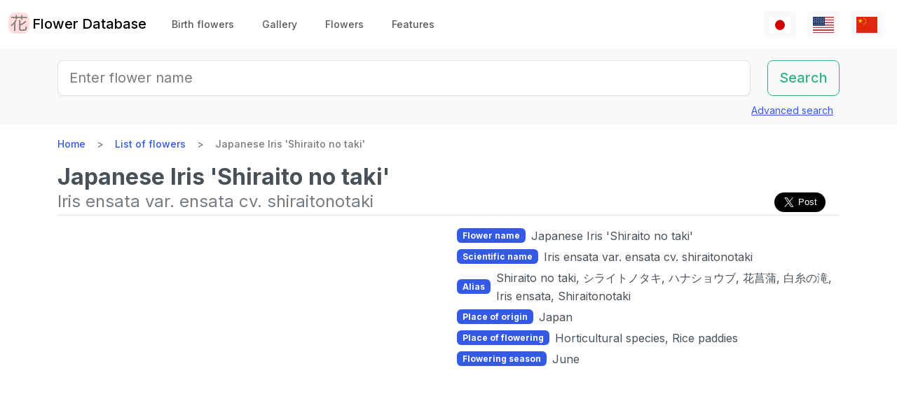

--- FILE ---
content_type: text/html; charset=utf-8
request_url: https://www.flower-db.com/en/flowers/iris-ensata-var-ensata-cv-shiraitonotaki
body_size: 11805
content:
<!DOCTYPE html><html class="h-100" lang="en"><head><meta charset="utf-8" /><meta content="width=device-width,initial-scale=1" name="viewport" /><title>Japanese Iris &#39;Shiraito no taki&#39; | Iris ensata var. | Flower Database</title><link rel="apple-touch-icon" type="image/png" href="https://www.flower-db.com/assets/180x180-b565022977809c0d0930d4bf7a8f370e4ff322827aa09d8d6995d5803ee44af4.png"><link rel="icon" type="image/png" href="https://www.flower-db.com/assets/192x192-be279cb9985010e2d83e18225c9f5d3b2f8cb99e61f606ed9eecdf2a3d36ceb5.png"><meta name="description" content="Japanese iris &#39;Shiraitonotaki&#39; , scientific name: Iris ensata var. ensata cv. Shiraitonotaki, is Japanese Iris (scientific name: Iris ensata var. ensata) 1 breed is as follows for more information. Common name: Japanese iris &#39;Shiraitonotaki&#39; (white iris), flower color: red-purple, Aka:Hanashobu, fl"><link rel="canonical" href="https://www.flower-db.com/en/flowers/iris-ensata-var-ensata-cv-shiraitonotaki"><link rel="alternate" href="https://www.flower-db.com/ja/flowers/iris-ensata-var-ensata-cv-shiraitonotaki" hreflang="ja"><link rel="alternate" href="https://www.flower-db.com/en/flowers/iris-ensata-var-ensata-cv-shiraitonotaki" hreflang="en"><link rel="alternate" href="https://www.flower-db.com/zh/flowers/iris-ensata-var-ensata-cv-shiraitonotaki" hreflang="zh"><meta property="fb:app_id" content="119434635471566"><meta name="twitter:card" content="summary_large_image"><meta property="og:url" content="https://www.flower-db.com/en/flowers/iris-ensata-var-ensata-cv-shiraitonotaki"><meta property="og:type" content="article"><meta property="og:title" content="Japanese Iris &#39;Shiraito no taki&#39; | Iris ensata var. ensata cv."><meta property="og:description" content="Japanese iris &#39;Shiraitonotaki&#39; , scientific name: Iris ensata var. ensata cv. Shiraitonotaki, is Japanese Iris (scientific name: Iris ensata var. ensata) 1 breed is as follows for more information. Common name: Japanese iris &#39;Shiraitonotaki&#39; (white iris), flower color: red-purple, Aka:Hanashobu, fl"><meta property="og:site_name" content="Flower Database"><meta property="og:image" content="https://storage.googleapis.com/flower-db-prd/f9c210b99bb148ba37720c5ad30cd0ac.jpg"><meta property="og:image" content="https://storage.googleapis.com/flower-db-prd/ae68f2b385c50e33eb85a7f3db7df0b2.jpg"><meta name="thumbnail" content="https://storage.googleapis.com/flower-db-prd/f9c210b99bb148ba37720c5ad30cd0ac.jpg"><meta content="#FFDDDD" name="theme-color" /><meta name="csrf-param" content="authenticity_token" />
<meta name="csrf-token" content="IKeY0782N_tY7FHoe6WA9huFS3_SqaDQLh5VcGtBk0QkgCp3QP71HIDuJYuHRpc5kVme_nb_kXS8KZvo3nA0ew" /><link rel="stylesheet" media="all" href="https://www.flower-db.com/assets/application-d831d65c6f6b395a9c111baaff47eb8fe02d2bd0134f823f7e7134b4005bf28f.css" data-turbo-track="reload" /><script src="https://www.flower-db.com/assets/application-4a1e8d9fd9c9c6b43dbad2def80fccd1b67fde144cbf108b2a2923a2d3049f6b.js" data-turbo-track="reload"></script><!-- Global site tag (gtag.js) - Google Analytics -->
<script async src="https://www.googletagmanager.com/gtag/js?id=G-ZM840QWHMK"></script>
<script>
  window.dataLayer = window.dataLayer || [];
  function gtag(){dataLayer.push(arguments);}
  gtag('js', new Date());

  gtag('config', 'G-ZM840QWHMK');
</script>
</head><body class="d-flex flex-column h-100 en" data-controller="lib--lazy-load-adsense"><nav class="navbar navbar-expand-lg navbar-light"><div class="container-fluid"><a class="navbar-brand d-flex" href="/en"><img width="30" height="30" alt="flower-db-logo" src="https://www.flower-db.com/assets/logo-6639fe7dbcf345a970ee5b5057f93e2eba3228e01a9486b603b765f8bc12f76d.svg" /><div class="ms-1">Flower Database</div></a><button aria-controls="navbar" aria-expanded="false" aria-label="Toggle navigation" class="navbar-toggler" data-bs-target="#navbar" data-bs-toggle="collapse" type="button"><span class="navbar-toggler-icon"></span></button><div class="collapse navbar-collapse" id="navbar"><ul class="navbar-nav me-auto mb-2 mb-lg-0"><li class="nav-item"><a class="nav-link" href="/en/december-birth-flowers">Birth flowers</a></li><li class="nav-item"><a class="nav-link" href="/en/gallery">Gallery</a></li><li class="nav-item"><a class="nav-link" href="/en/flowers">Flowers</a></li><li class="nav-item"><a class="nav-link" href="/en/features">Features</a></li></ul><ul class="navbar-nav mb-2 mb-lg-0 flex-row"><li class="nav-item"><a class="nav-link bg-light px-2" id="lang-ja" href="/ja/flowers/iris-ensata-var-ensata-cv-shiraitonotaki"><img width="30" src="https://www.flower-db.com/assets/flag/ja-4d380d86a4936e6a0157ea07ba4ebdd6232bda9ccba317a02608d8589f88501e.svg" /></a></li><li class="nav-item"><a class="nav-link bg-light px-2" id="lang-en" href="/en/flowers/iris-ensata-var-ensata-cv-shiraitonotaki"><img width="30" src="https://www.flower-db.com/assets/flag/en-b7b4ca159b0494268a226a1769c074885c98abdf76583b551b1fd22a97739251.svg" /></a></li><li class="nav-item"><a class="nav-link bg-light px-2" id="lang-zh" href="/zh/flowers/iris-ensata-var-ensata-cv-shiraitonotaki"><img width="30" src="https://www.flower-db.com/assets/flag/zh-541cc5519faa10fe2c80c39078d7ace52473df738d308ddb188774bd8a81bc0e.svg" /></a></li></ul></div></div></nav><main class="flex-shrink-0 mb-3"><div class="bg-body-tertiary pt-3"><div class="container"><form class="row" action="/en/search" accept-charset="UTF-8" method="get"><div class="col"><input class="form-control form-control-lg" placeholder="Enter flower name" type="search" name="query" id="query" /></div><div class="col-auto"><input type="submit" value="Search" class="btn btn-lg btn-outline-success" data-disable-with="Search" /></div></form><div class="d-flex justify-content-end"><button class="p-2 btn btn-link" data-bs-target="#advanced" data-bs-toggle="modal" type="button">Advanced search</button><div class="modal fade" data-controller="lib--modal" id="advanced" tabindex="-1"><div class="modal-dialog modal-dialog-centered modal-dialog-scrollable modal-xl"><div class="modal-content"><div class="modal-header pb-0"><div class="fs-5 border-bottom pb-1 mb-0">Advanced search</div><button aria-label="Close" class="btn-close" data-bs-dismiss="modal" type="button"></button></div><div class="modal-body"><form action="/en/search" accept-charset="UTF-8" method="get"><div class="row mb-3"><div class="col"><label class="form-label" for="name">Flower Name</label><input class="form-control" type="text" name="name" id="name" /></div><div class="col"><label class="form-label" for="formal_name">Scientific Name</label><input class="form-control" type="text" name="formal_name" id="formal_name" /></div></div><div class="row mb-3"><div class="col"><label class="form-label" for="origin">Place of origin</label><input class="form-control" type="text" name="origin" id="origin" /></div><div class="col"><label class="form-label" for="morph">Living type</label><input class="form-control" type="text" name="morph" id="morph" /></div></div><div class="row mb-3 g-3"><div class="col-6 col-lg"><label class="form-label" for="order">Order</label><input class="form-control" type="text" name="order" id="order" /></div><div class="col-6 col-lg"><label class="form-label" for="family">Family</label><input class="form-control" type="text" name="family" id="family" /></div><div class="col-6 col-lg"><label class="form-label" for="genus">Genus</label><input class="form-control" type="text" name="genus" id="genus" /></div><div class="col-6 col-lg"><label class="form-label" for="species">Species</label><input class="form-control" type="text" name="species" id="species" /></div></div><div class="row mb-3 g-3"><div class="col-6 col-lg"><label class="form-label" for="flower_type">Flower type</label><select class="form-select" name="flower_type" id="flower_type"><option value="" label=" "></option>
<option value="actinomorphic">Radial symmetrical flower</option>
<option value="zygomorphic">Left-right symmetrical flower</option>
<option value="asymmetric">Non-symmetrical flower</option>
<option value="bisymmetric">Crossed symmetrical flower</option>
<option value="other">Other</option></select></div><div class="col-6 col-lg"><label class="form-label" for="flower_array">Flower arrangement</label><select class="form-select" name="flower_array" id="flower_array"><option value="" label=" "></option>
<option value="solitary">Monopetal inflorescence</option>
<option value="raceme">Gross inflorescence</option>
<option value="spike">Spikelet inflorescence</option>
<option value="corymb">Corymbose inflorescence</option>
<option value="panicle">Cone / Compound inflorescence</option>
<option value="glomerule">Cluster inflorescence</option>
<option value="double_cymes">Compound scape inflorescence</option>
<option value="scorpioid">Scorpion inflorescence</option>
<option value="head">Cephalic inflorescence</option>
<option value="umbel">Scattered inflorescence/ umbrella shape</option>
<option value="pleiochasium">Multiflora inflorescence</option>
<option value="catkin">Caudal inflorescence</option>
<option value="spadix">Fleshy inflorescence</option>
<option value="hypanthodium">Fig-shaped inflorescence</option>
<option value="cyathium">Cup-shaped inflorescence</option>
<option value="verticillaster">Cymose inflorescence</option>
<option value="spikelet">Small ear inflorescence</option>
<option value="pollen_cone">Ball-shaped inflorescence</option>
<option value="dichasial_cyme">2 inflorescences</option>
<option value="bostryx">Snail type inflorescence</option>
<option value="monochasium">Monodisperse inflorescence</option>
<option value="rhipidium">Fan inflorescence</option>
<option value="drepanium">Corm-like inflorescence</option>
<option value="other">Other</option></select></div><div class="col-6 col-lg"><label class="form-label" for="petal_shape">Petal shape</label><select class="form-select" name="petal_shape" id="petal_shape"><option value="" label=" "></option>
<option value="funnel_shaped">Funnel/trumpet shaped</option>
<option value="urceolate">Vase-shaped</option>
<option value="bell_shaped">Bell-shaped</option>
<option value="four_petaled">4 petals</option>
<option value="five_petaled">Five-petal</option>
<option value="multi_petaled">Multi-petaled</option>
<option value="labiate">Lip shaped</option>
<option value="cup_shaped">Cup-shaped</option>
<option value="cruciate">High cup-shaped</option>
<option value="papilionaceous">Butterfly shape</option>
<option value="ligulate">Tongue-shaped</option>
<option value="disc_corolla">Tubular</option>
<option value="caryophyllaceous">Nadeshiko type</option>
<option value="rosaceous">Rose-shaped</option>
<option value="galeate">Hedgerow/thallate</option>
<option value="iris">Iris-shaped</option>
<option value="viola">Violet</option>
<option value="liliaceous">Lilies</option>
<option value="orchidaceae">Orchid shape</option>
<option value="rotate">Wheel-shaped</option>
<option value="filiform">Thread-like</option>
<option value="personate">Mask-like corolla</option>
<option value="six_petaled">6-petaled flower</option>
<option value="apetalous">without</option>
<option value="ovate">Ovate/elliptic</option>
<option value="capitulum">Head flower</option>
<option value="three_petaled">3-petaled flower</option>
<option value="catkin">Caudate</option>
<option value="spikelet">Small ears</option>
<option value="other">Other</option></select></div><div class="col-6 col-lg"><label class="form-label" for="leaf_type">Leaf type</label><select class="form-select" name="leaf_type" id="leaf_type"><option value="" label=" "></option>
<option value="spatulate">Spatula-shaped</option>
<option value="orbicular">Round</option>
<option value="linear">Linear</option>
<option value="palmate">Palm shape</option>
<option value="pinnately_lobed">Feather shape</option>
<option value="elliptic">Oval</option>
<option value="oblong">oblong</option>
<option value="acicular">needle shape</option>
<option value="lanceolate">lanceolate</option>
<option value="oblanceolate">Inverted lanceolate</option>
<option value="ovate">ovoid</option>
<option value="obovate">Inverted ovoid</option>
<option value="cordate">heart-shaped</option>
<option value="obcordate">inverted heart-shaped</option>
<option value="reniform">kidney-shaped</option>
<option value="hastate">Pike shape</option>
<option value="sagittate">Arrowhead shape</option>
<option value="deltoi">triangle</option>
<option value="peltate">Shield-shaped</option>
<option value="ligulate">Tongue-shaped</option>
<option value="subulate">pyramidal</option>
<option value="rhomboid">rhombic</option>
<option value="paripinnate">Even pinnate compound leaf</option>
<option value="impari_pinnate">Odd pinnate compound leaf</option>
<option value="bipinnate">2 times pinnate compound leaf</option>
<option value="tripinnate">3 times pinnate compound leaf</option>
<option value="palmately_compound">palisade compound leaf</option>
<option value="ternately_compound">3-fold compound leaf</option>
<option value="biternate">Twice 3 times pinnate compound leaf</option>
<option value="ensiform">sword-shaped</option>
<option value="pinnate">Pinnate compound leaf</option>
<option value="radical_leaf">Rhizomatous leaf</option>
<option value="capsular">Capsular</option>
<option value="plicate">Fan-shaped</option>
<option value="terete">Cylindrical</option>
<option value="other">Other</option></select></div><div class="col-6 col-lg"><label class="form-label" for="leaf_edge">Leaf edge</label><select class="form-select" name="leaf_edge" id="leaf_edge"><option value="" label=" "></option>
<option value="entire_fringe">Entire</option>
<option value="crenate">Wavy</option>
<option value="serrate">Serrated</option>
<option value="incised">Toothed</option>
<option value="biserrate">Heavy Serration</option>
<option value="spiny">Spiny</option>
<option value="ciliate">Hairs</option>
<option value="other">Other</option></select></div></div><div class="row mb-3"><div class="col"><label class="form-label" for="place">Flowering place</label><select class="form-select" name="place" id="place"><option value="" label=" "></option>
<option value="fields">Fields and footpaths</option>
<option value="high_mountain">High mountain</option>
<option value="garden">Garden</option>
<option value="wetland">Wetlands</option>
<option value="cut_flower">Cut flowers, flower arrangement</option>
<option value="greenhouse">Greenhouse</option>
<option value="orchard">Orchard</option>
<option value="farm">Field</option>
<option value="seashore">Seashore</option>
<option value="botanical_gardens">Botanical Gardens</option>
<option value="overseas">Overseas</option>
<option value="low_mountain">Low mountains</option>
<option value="sub_alpine">Sub-alpine</option>
<option value="hokkaido">Hokkaido</option>
<option value="temple">Cemetery &amp; Temple</option>
<option value="park">Park</option>
<option value="sub_tropical">Subtropical region</option>
<option value="cultivar">Horticultural species</option>
<option value="okinawa">Okinawa</option>
<option value="bonsai">Bonsai</option>
<option value="potted_flower">Potted flower</option>
<option value="foliage_plant">Ornamental plants</option>
<option value="street">Streets, Planting</option>
<option value="specific_area">Specific area</option>
<option value="hakone">Hakone</option>
<option value="river">River, pond</option>
<option value="paddy_field">Rice paddies</option></select></div><div class="col"><label class="form-label" for="location">Location</label><select class="form-select" name="location" id="location"><option value="" label=" "></option>
<option value="1">Kyoto Botanical Garden</option>
<option value="2">Tokyo Metropolitan Medical Plant Garden</option>
<option value="3">Hamanako Garden Park(Pacific Flora 2004)</option>
<option value="4">Tokyo Metropolitan Jindai Botanical Park</option>
<option value="5">Limahuli Garden(Kauai Iland,Hawaii)</option>
<option value="6">Kiba Park</option>
<option value="7">Yumenoshima Tropical Greenhouse Dome</option>
<option value="8">Kojimachi</option>
<option value="9">Greenhouse of Shinjuku Gyoen National Garden</option>
<option value="10">Chiba</option>
<option value="11">Shimizudani Park</option>
<option value="12">Ichikawa zoo&amp;botanical garden(Chiba,Japan)</option>
<option value="13">Izu oshima</option>
<option value="14">Rebun Island Highmountain botanical garden</option>
<option value="15">Sameura Dam</option>
<option value="16">Kiyosumi Shirakawa</option>
<option value="17">Enchanting Floral Gardens(Maui Iland)</option>
<option value="18">Akatsuka Botanical Garden</option>
<option value="19">Kyoto City Zoo</option>
<option value="20">Yufuin</option>
<option value="21">Koto-ku(Tokyo)</option>
<option value="22">Zoorasia(Yokohama,Japan)</option>
<option value="23">in preparation</option>
<option value="24">Yatsugatake medical use botanical garden</option>
<option value="25">Himeji city</option>
<option value="26">New York Lamp &amp; Flower Museum</option>
<option value="27">Izushikinohana park</option>
<option value="28">Azabujuban</option>
<option value="29">Sakuyakonohanakan</option>
<option value="30">Plaza Motokaga</option>
<option value="31">Tonogayato Gardens</option>
<option value="32">Toropical Dream Center(Okinawa)</option>
<option value="33">Maui Iland(Hawaii)</option>
<option value="34">Kauai Iland</option>
<option value="35">OKINAWA Fkuit Land</option>
<option value="36">HIgashiyama zoo</option>
<option value="37">Tsukuba Botanical Garden</option>
<option value="38">Flower Park Kagoshima</option>
<option value="39">Kikukawa ,Sumidaku,Tokyo,Japan</option>
<option value="40">KIOICHO-DORI</option>
<option value="41">Rokko alpine botanical garden</option>
<option value="42">Kagiken</option>
<option value="43">Okinawa Taketomijima</option>
<option value="44">Jogasaki coast</option>
<option value="45">Koishikawa Botanical Garden</option>
<option value="46">Oze</option>
<option value="47">HAWAII TROPICAL BOTANICAL GARDEN</option>
<option value="48">East Gardens of th Imperial Palace</option>
<option value="49">SA</option>
<option value="50">QWakkanai (Hokkaido)</option>
<option value="51">Wakkanai,Hokkaido</option>
<option value="52">Kazuyo&#39;s house</option>
<option value="53">Hawaii Island(Big Iland)</option>
<option value="54">ATAGAWA TROPICAL &amp;  ALLIGATOR GARDEN</option>
<option value="55">Komuroyama</option>
<option value="56">Saruie Imperial Park</option>
<option value="57">Wakasu</option>
<option value="58">WAIMEA VALLEY Audubon center(Oaf Iland)</option>
<option value="59">Makino botanical garden</option>
<option value="60">Hakobe Botanical Garden</option>
<option value="61">Chiyoda-ku</option>
<option value="62">Kesennuma</option>
<option value="63">Nishiaidu</option>
<option value="64">Tokyo</option>
<option value="65">Nikko Botanical Garden</option>
<option value="66">Ran no Sato dogashima</option>
<option value="67">Farm Tomita</option>
<option value="68">Yufuin</option>
<option value="69">Toyama prefecture</option>
<option value="70">Hokkaido</option>
<option value="71">Odawara　PA</option>
<option value="72">Mt. TakaoMt. Takao &#39;mountain garden&#39;</option>
<option value="73">Atami</option>
<option value="74">Hokkaido heritage Wakka Natural Flower Garden</option>
<option value="75">Rebun island</option>
<option value="76">My home</option>
<option value="77">Hamarikyu</option>
<option value="78">Daiba</option>
<option value="79">Mother Farm</option>
<option value="80">Ashikaga Flower Park</option>
<option value="81">Aoshima subtropical plant garden</option>
<option value="82">Shinjuku Gyoen National Garden</option>
<option value="83">Shinagawa aquarium</option>
<option value="84">Okinawa Iland</option>
<option value="85">Shizuoka</option>
<option value="86">Tokyo Metropolitan teien Art Museum</option>
<option value="87">Tateyama</option>
<option value="88"> Heidi&#39;s Flower Trail</option>
<option value="89">Takachiho</option>
<option value="90">Oaf Iland(Hawaii)</option>
<option value="91">Akagi Nature Park</option>
<option value="92">Mount Takao</option>
<option value="93">Hida Takayama</option>
<option value="94">Kinshicho</option>
<option value="95">Obi</option>
<option value="96">Kyoto</option>
<option value="97">Jogashima</option>
<option value="98">Kyoto Aquarium</option>
<option value="99">Shirakawa volost</option>
<option value="100">Shimane(Japan)</option>
<option value="101">Kamikouchi</option>
<option value="102">Kuka lodge(Maui)</option>
<option value="103">Koshimuzu Natural flower Garden</option>
<option value="104">Hakusan Alpine Botanical Garden</option>
<option value="105">Kochi Ino-cho</option>
<option value="106">University of Tokyo campus</option>
<option value="107">hanaasobi</option>
<option value="108">Amami Nature Observation Forest</option>
<option value="109">Karuizawa</option>
<option value="110">Hotel in Niigata</option>
<option value="111">Restaurant</option>
<option value="112">Yamanashi Prefecture</option>
<option value="113">Yatsu tidal flat</option>
<option value="114">Hunter Mountain Shiobara</option>
<option value="115">Nagano prefecture</option>
<option value="116">蘭展（後楽園、2007年3月4日）</option>
<option value="117">Korakuen Dome</option>
<option value="118">World Orchid, Koraku-en Dome</option>
<option value="119">Kiyose city</option>
<option value="120">Singapore Botanic Gardens</option>
<option value="121">Kurobedaira Alpine Botanical garden</option>
<option value="122">Sydney Royal Botanic Garden</option>
<option value="123">Sydney</option>
<option value="124">Miyazaki pref.</option>
<option value="125">Hibiya park</option>
<option value="126">Flower Park Kagoshima</option>
<option value="127">Oita prefexture</option>
<option value="128">NONOHANA NO SATO</option>
<option value="129">Yamaguchi Prefecture</option>
<option value="130">Kofu</option>
<option value="131">Shoren-in temple</option>
<option value="132">Nikko Hanaichimonme</option>
<option value="133">Hakusan Shrine</option>
<option value="134">Himeji City Tegarayama Botanical Garden</option>
<option value="135">Hagi</option>
<option value="136">Urabandai</option>
<option value="137">Higashidateyama Kozan-shokubutuen</option>
<option value="138">National Museum of Japanese History &#39;Botanical Garden&#39;</option>
<option value="139">Camellia garden of Tokyo Metropolitan Oshima Park</option>
<option value="140">Kiseki No Hoshi BOTANICAL MUSEUM</option>
<option value="141">Gazaria</option>
<option value="142">Hakone</option>
<option value="143">Amami-Oshima</option>
<option value="144">Lake- Hill Farm</option>
<option value="145">Tokyo Ginza</option>
<option value="146">Kushiro Marsh</option>
<option value="147">Yokohama, Hakkeijima Sea Paradise</option>
<option value="148">Imperial Palace, Tokyo</option>
<option value="149">Orchid Resort Dogashima(Closed on 31 July 2013)</option>
<option value="150">After now</option>
<option value="151">Tonami in Toyama pref.</option>
<option value="152">Kawana Hotel</option>
<option value="153">Nasu Highlands</option>
<option value="154">Taipei</option>
<option value="155">Hyougo</option>
<option value="156">Hokkaido University</option>
<option value="157">Orchid exhibition (Korakuen, February 17, 2019)</option>
<option value="158">Hanzomon</option>
<option value="159">Tokyo Sea Life Park</option>
<option value="160">Kagoshima</option>
<option value="161">HAKONE FUJIYA HOTEL</option>
<option value="162">SouthEast Botanical Gardens(Okinawa)</option>
<option value="163">Mtsuyama</option>
<option value="164">Matsue</option>
<option value="165">Osaka</option>
<option value="166">Toshodai-ji Temple of Nara</option>
<option value="167">Mukojima-Hyakkaen Gardens</option>
<option value="168">Kumamoto Prefecture</option>
<option value="169">Kumamoto City Zoological and Botanical Gardens</option>
<option value="170">Nara</option>
<option value="171">Takaoka(Toyama pref.)</option>
<option value="172">Izu Oshima Park camellia garden</option>
<option value="173">TamaZooPark</option>
<option value="174">n/a</option>
<option value="175">Tokyo sea life park</option>
<option value="176">Lake Okutama</option>
<option value="177">Kanagawa pref.</option>
<option value="178">The Imperial Palace East Gardens</option>
<option value="179">Daio Wasabi Farm</option>
<option value="180">Beppu(Ohita,Japan)</option>
<option value="181">Kinugawa hot spring</option>
<option value="182">Ishigakijima,Okinawa</option>
<option value="183">Kumamoto Agricultural Research Center</option>
<option value="184">Wakayama pref.</option>
<option value="185">Ueno Shinobazu no ike</option>
<option value="186">Nijo-jo Castle</option>
<option value="187">Iriomote Island in Okinawa Prefecture</option>
<option value="188">Hotel New Ohtani</option>
<option value="189">Edogawa Nature Zoo</option>
<option value="190">Kawazu Bagatelle</option>
<option value="191">Showa Memorial Park</option>
<option value="192">Nihonbashi(Tokyo)</option>
<option value="193">Obihiro(Hokkaido)</option>
<option value="194">Kitanomaru National Garden</option>
<option value="195">Ueno zoo</option>
<option value="196">Daisetsuzan</option>
<option value="197">Mt. Yatsugatake</option>
<option value="198">Iwami Ginzan</option>
<option value="199">National theater front yard</option>
<option value="200">Matsushima</option>
<option value="201">Tokyo Dome</option>
<option value="202">Thailand</option>
<option value="203">Shimoimaichi</option>
<option value="204">Nichinan Coast</option>
<option value="205">Meiji Shrine</option>
<option value="206">Kyoto Hotel</option>
<option value="207">Kinshi park</option>
<option value="208">TOBA SEA-FOLK MUSEUM</option>
<option value="209">Hilton Osaka</option>
<option value="210">Oigami Hot Spring</option>
<option value="211">From Ms. Chieko Natori</option>
<option value="212">Mauna Lani Bay Hotel &amp; Bungalows</option>
<option value="213">shop</option>
<option value="214">Kawaba(Ibaraki Prefecture)</option>
<option value="215">Uchisaiwaicho</option>
<option value="216">Mie pref.</option>
<option value="218">Sky farm</option>
<option value="219">Niyodo River</option>
<option value="220">Nihonbashi Takasimaya</option>
<option value="221">Saitama Children&#39;s Zoo</option>
<option value="222">Badrutt&#39;s Palace Hotel</option>
<option value="223">Nature school</option>
<option value="224">Hakone-en Aquarium</option>
<option value="225">Aquamarine Inawashiro Kingfisher Aquarium</option>
<option value="226">Oronkoiwa Rock</option>
<option value="227">Glasshouse, Koishikawa Botanical Garden</option>
<option value="228">Shimokubo Dam</option>
<option value="217">New Caledonia-Blue River Provincial Park</option>
<option value="229"> Hamanako Garden Park(Pacific Flora 2004)</option>
<option value="230">Hamanako Garden Park(Pacific Flora 2004)</option>
<option value="231"></option>
<option value="232"></option>
<option value="233"></option>
<option value="234">Hamanako Garden Park(Pacific Flora 2004)</option>
<option value="235">Miyama</option>
<option value="236">Raffles Hotel</option>
<option value="237">Anzu-no-Sato Product Hall</option>
<option value="238">Private house in Odawara</option>
<option value="239">Numata, Gunma</option>
<option value="240">Enoshima Samuel Cocking Garden</option>
<option value="241">Atlanta</option>
<option value="242">New Caledonia</option>
<option value="243">Itabashi Tropical Environmental Plant Museum</option>
<option value="244">Kameido Central Park</option>
<option value="245"></option>
<option value="246">Hamanako Barden Park</option>
<option value="247">Hamanako Flower Park</option>
<option value="248">Niyodo River Coast</option>
<option value="249">at Hamanako Flower Garden</option>
<option value="251">Keisei Rose Garden</option>
<option value="252">Alpine Botanical Garden Alp no Sato</option>
<option value="253">Echigo-Yuzawa</option>
<option value="254">Gunma Flower Park</option>
<option value="250">Illust:Yuki @Kagiken (Science&amp;Technology Inst.co.,Tokyo )</option>
<option value="255">Photo by Aki Fujita</option>
<option value="258">Ogouchi Dam</option>
<option value="256">Izu Oshima Camellia Park &#39;Camellia Museum</option>
<option value="257">Okuhida Hirayu Otaki Park</option>
<option value="259">Botanic Garden of Toyama</option>
<option value="260">Cape Ashizuri</option>
<option value="261">Singapore</option>
<option value="262">Mizuho Yanagishita Productions</option>
<option value="263">Niigata City</option>
<option value="264">Asahiyama Zoo</option>
<option value="265">Taito-ku</option>
<option value="266">Oirase</option>
<option value="267">Minami-Boso (Chiba, Japan)</option>
<option value="268">Horikiri Shobuen</option>
<option value="269">Kudan Kaikan</option>
<option value="270">The Busena Terrace</option>
<option value="271">Badrutt&#39;s palace</option>
<option value="273">Kawaguchiko Music Forest Museum</option>
<option value="274">Sunrise Protea Farm (Maui)</option>
<option value="272">FUFU Kawaguchiko</option>
<option value="275">Shuzenji</option>
<option value="276">Shared space in the condominium</option>
<option value="277">Tottori pref.</option>
<option value="278">Nagoya City</option>
<option value="279">Hakuba Goryu Alpine Botanical Garden</option>
<option value="280">Copilot</option>
<option value="281">TV</option>
<option value="282">gemini</option></select></div></div><div class="mb-3"><label class="form-label" for="seasons">Flowering time</label><div class="row row-cols-4 row-cols-lg-6 row-cols-xl-auto g-0"><div class="col"><div class="form-check form-check-inline"><input class="form-check-input" type="checkbox" value="january" name="seasons[]" id="seasons_january" /><label class="form-check-label" for="seasons_january">January</label></div></div><div class="col"><div class="form-check form-check-inline"><input class="form-check-input" type="checkbox" value="february" name="seasons[]" id="seasons_february" /><label class="form-check-label" for="seasons_february">February</label></div></div><div class="col"><div class="form-check form-check-inline"><input class="form-check-input" type="checkbox" value="march" name="seasons[]" id="seasons_march" /><label class="form-check-label" for="seasons_march">March</label></div></div><div class="col"><div class="form-check form-check-inline"><input class="form-check-input" type="checkbox" value="april" name="seasons[]" id="seasons_april" /><label class="form-check-label" for="seasons_april">April</label></div></div><div class="col"><div class="form-check form-check-inline"><input class="form-check-input" type="checkbox" value="may" name="seasons[]" id="seasons_may" /><label class="form-check-label" for="seasons_may">May</label></div></div><div class="col"><div class="form-check form-check-inline"><input class="form-check-input" type="checkbox" value="june" name="seasons[]" id="seasons_june" /><label class="form-check-label" for="seasons_june">June</label></div></div><div class="col"><div class="form-check form-check-inline"><input class="form-check-input" type="checkbox" value="july" name="seasons[]" id="seasons_july" /><label class="form-check-label" for="seasons_july">July</label></div></div><div class="col"><div class="form-check form-check-inline"><input class="form-check-input" type="checkbox" value="august" name="seasons[]" id="seasons_august" /><label class="form-check-label" for="seasons_august">August</label></div></div><div class="col"><div class="form-check form-check-inline"><input class="form-check-input" type="checkbox" value="september" name="seasons[]" id="seasons_september" /><label class="form-check-label" for="seasons_september">September</label></div></div><div class="col"><div class="form-check form-check-inline"><input class="form-check-input" type="checkbox" value="october" name="seasons[]" id="seasons_october" /><label class="form-check-label" for="seasons_october">October</label></div></div><div class="col"><div class="form-check form-check-inline"><input class="form-check-input" type="checkbox" value="november" name="seasons[]" id="seasons_november" /><label class="form-check-label" for="seasons_november">November</label></div></div><div class="col"><div class="form-check form-check-inline"><input class="form-check-input" type="checkbox" value="december" name="seasons[]" id="seasons_december" /><label class="form-check-label" for="seasons_december">December</label></div></div></div></div><div class="row mb-3"><div class="col"><label class="form-label" for="flower_color">Flower color</label><select class="form-select" name="flower_color" id="flower_color"><option value="" label=" "></option>
<option value="red">Red</option>
<option value="pink">Pink</option>
<option value="blue">Blue</option>
<option value="brown">Brown</option>
<option value="green">Green</option>
<option value="violet">Purple</option>
<option value="orange">Orange</option>
<option value="yellow">Yellow</option>
<option value="cream">Cream</option>
<option value="black">Black</option>
<option value="silver">Silver</option>
<option value="white">White</option>
<option value="other">Other</option></select></div><div class="col"><label class="form-label" for="leaf_color">Leaf color</label><select class="form-select" name="leaf_color" id="leaf_color"><option value="" label=" "></option>
<option value="red">Red</option>
<option value="pink">Pink</option>
<option value="blue">Blue</option>
<option value="brown">Brown</option>
<option value="green">Green</option>
<option value="violet">Purple</option>
<option value="orange">Orange</option>
<option value="yellow">Yellow</option>
<option value="cream">Cream</option>
<option value="black">Black</option>
<option value="silver">Silver</option>
<option value="white">White</option>
<option value="other">Other</option></select></div><div class="col"><label class="form-label" for="fruit_color">Color of the fruit</label><select class="form-select" name="fruit_color" id="fruit_color"><option value="" label=" "></option>
<option value="red">Red</option>
<option value="pink">Pink</option>
<option value="blue">Blue</option>
<option value="brown">Brown</option>
<option value="green">Green</option>
<option value="violet">Purple</option>
<option value="orange">Orange</option>
<option value="yellow">Yellow</option>
<option value="cream">Cream</option>
<option value="black">Black</option>
<option value="silver">Silver</option>
<option value="white">White</option>
<option value="other">Other</option></select></div></div><div class="row mb-3"><div class="col"><label class="form-label" for="image_flower_color">[Image] Flower color</label><select class="form-select" name="image_flower_color" id="image_flower_color"><option value="" label=" "></option>
<option value="red">Red</option>
<option value="pink">Pink</option>
<option value="blue">Blue</option>
<option value="brown">Brown</option>
<option value="green">Green</option>
<option value="violet">Purple</option>
<option value="orange">Orange</option>
<option value="yellow">Yellow</option>
<option value="cream">cream</option>
<option value="black">Black</option>
<option value="silver">Silver</option>
<option value="white">White</option>
<option value="other">Other</option></select></div><div class="col"><label class="form-label" for="image_leaf_color">[Image] Leaf color</label><select class="form-select" name="image_leaf_color" id="image_leaf_color"><option value="" label=" "></option>
<option value="red">Red</option>
<option value="pink">Pink</option>
<option value="blue">Blue</option>
<option value="brown">Brown</option>
<option value="green">Green</option>
<option value="violet">Purple</option>
<option value="orange">Orange</option>
<option value="yellow">Yellow</option>
<option value="cream">cream</option>
<option value="black">Black</option>
<option value="silver">Silver</option>
<option value="white">White</option>
<option value="other">Other</option></select></div><div class="col"><label class="form-label" for="image_fruit_color">[Image] Color of the fruit</label><select class="form-select" name="image_fruit_color" id="image_fruit_color"><option value="" label=" "></option>
<option value="red">Red</option>
<option value="pink">Pink</option>
<option value="blue">Blue</option>
<option value="brown">Brown</option>
<option value="green">Green</option>
<option value="violet">Purple</option>
<option value="orange">Orange</option>
<option value="yellow">Yellow</option>
<option value="cream">cream</option>
<option value="black">Black</option>
<option value="silver">Silver</option>
<option value="white">White</option>
<option value="other">Other</option></select></div></div><div class="col-lg-6 d-grid mx-auto"><input type="submit" value="Search" class="btn btn-outline-primary" data-disable-with="Search" /></div></form></div></div></div></div></div></div></div><div class="container"><nav aria-label="breadcrumb" class="d-none d-md-block"><ol class="breadcrumb mb-0"><li class="breadcrumb-item"><a href="/en">Home</a></li><li class="breadcrumb-item"><a href="/en/flowers">List of flowers</a></li><li class="breadcrumb-item active">Japanese Iris &#39;Shiraito no taki&#39;</li></ol></nav><article class="mt-3 mt-md-0"><div class="lead d-lg-flex align-items-end flex-wrap gap-2 border-bottom pb-1 mb-1"><h1 class="fs-2 fw-bold lh-sm mb-0 user-select-all">Japanese Iris &#39;Shiraito no taki&#39;</h1><div class="d-flex justify-content-between align-items-end flex-wrap flex-grow-1 gap-2"><div class="text-body-secondary lh-sm user-select-all fs-4">Iris ensata var. ensata cv. shiraitonotaki</div><div class="share-button">
  <div class="d-flex gap-2 small">
    <div class="d-flex">
      <iframe
        src="https://www.facebook.com/plugins/share_button.php?href=https%3A%2F%2Fwww.flower-db.com%2Fen%2Fflowers%2Firis-ensata-var-ensata-cv-shiraitonotaki&layout=button&size=large&width=105&height=28&appId=119434635471566"
        width="105"
        height="28"
        style="border:none;overflow:hidden"
        scrolling="no"
        frameborder="0"
        allowfullscreen="true"
        allow="autoplay; clipboard-write; encrypted-media; picture-in-picture; web-share"
      ></iframe>
    </div>

    <div class="d-flex">
      <a href="https://twitter.com/share?ref_src=twsrc%5Etfw" class="twitter-share-button" data-size="large" data-show-count="false">ポスト</a>
      <script async src="https://platform.twitter.com/widgets.js" charset="utf-8"></script>
    </div>
  </div>
</div>
</div></div><section><p></p></section><div class="row"><section class="col-12 col-lg-6"><div class="splide mb-2" data-controller="lib--splide" id="main"><div class="splide__track"><ul class="splide__list"><li class="splide__slide"><div class="position-relative"><a target="_blank" rel="noopener" href="https://storage.googleapis.com/flower-db-prd/f9c210b99bb148ba37720c5ad30cd0ac.jpg"><div class="ratio ratio-4x3"><picture><source srcset="https://storage.googleapis.com/flower-db-prd/md_webp-a3b54a7a98b5d72115f604dd1049be9d.webp" type="image/webp"><source srcset="https://storage.googleapis.com/flower-db-prd/md-1e3d9ec061a36d1e60f43559b4a05e80.jpeg" type="image/jpeg"><img src="https://storage.googleapis.com/flower-db-prd/f9c210b99bb148ba37720c5ad30cd0ac.jpg" class="w-100 h-100 object-fit-cover rounded" alt="Japanese Iris &#39;Shiraito no taki&#39;"></picture></div></a><div class="badge position-absolute bottom-0 start-0 w-100 text-white bg-black bg-opacity-10 rounded-0 rounded-bottom text-truncate">Location: East Gardens of th Imperial Palace</div></div></li><li class="splide__slide"><div class="position-relative"><a target="_blank" rel="noopener" href="https://storage.googleapis.com/flower-db-prd/ae68f2b385c50e33eb85a7f3db7df0b2.jpg"><div class="ratio ratio-4x3"><picture><source srcset="https://storage.googleapis.com/flower-db-prd/md_webp-ee4e2aece8761984dd2e3d64429f5517.webp" type="image/webp"><source srcset="https://storage.googleapis.com/flower-db-prd/md-8e3f2de68189afb0069bd01bd07f873d.jpeg" type="image/jpeg"><img src="https://storage.googleapis.com/flower-db-prd/ae68f2b385c50e33eb85a7f3db7df0b2.jpg" class="w-100 h-100 object-fit-cover rounded" alt="Japanese Iris &#39;Shiraito no taki&#39;"></picture></div></a><div class="badge position-absolute bottom-0 start-0 w-100 text-white bg-black bg-opacity-10 rounded-0 rounded-bottom text-truncate">Location: East Gardens of th Imperial Palace</div></div></li></ul></div></div><div class="splide" data-controller="lib--splide" id="thumb"><div class="splide__track"><ul class="splide__list"><li class="splide__slide"><div class="ratio ratio-4x3"><picture><source srcset="https://storage.googleapis.com/flower-db-prd/sm_webp-95a572da18eed97f9e1bfe4e572855ab.webp" type="image/webp"><source srcset="https://storage.googleapis.com/flower-db-prd/sm-876d4eae997649b930b08afab85df82a.jpeg" type="image/jpeg"><img src="https://storage.googleapis.com/flower-db-prd/f9c210b99bb148ba37720c5ad30cd0ac.jpg" class="w-100 h-100 object-fit-cover rounded" alt="Japanese Iris &#39;Shiraito no taki&#39;"></picture></div></li><li class="splide__slide"><div class="ratio ratio-4x3"><picture><source srcset="https://storage.googleapis.com/flower-db-prd/sm_webp-76ff58c478a95b0fcc3331b8dea6b368.webp" type="image/webp"><source srcset="https://storage.googleapis.com/flower-db-prd/sm-2038b95c6fca98482f0c01dde32622cf.jpeg" type="image/jpeg"><img src="https://storage.googleapis.com/flower-db-prd/ae68f2b385c50e33eb85a7f3db7df0b2.jpg" class="w-100 h-100 object-fit-cover rounded" alt="Japanese Iris &#39;Shiraito no taki&#39;"></picture></div></li></ul></div></div></section><section class="col-12 col-lg-6"><ul class="list-unstyled mt-3 mt-lg-0 mb-0"><li class="d-flex align-items-center mb-1"><span class="badge bg-primary me-2">Flower name</span><div class="user-select-all">Japanese Iris &#39;Shiraito no taki&#39;</div></li><li class="d-flex align-items-center mb-1"><span class="badge bg-primary me-2">Scientific name</span><div class="user-select-all">Iris ensata var. ensata cv. shiraitonotaki</div></li><li class="d-flex align-items-center mb-1"><span class="badge bg-primary me-2">Alias</span>Shiraito no taki, シライトノタキ, ハナショウブ, 花菖蒲, 白糸の滝, Iris ensata, Shiraitonotaki</li><li class="d-flex align-items-center mb-1"><span class="badge bg-primary me-2">Place of origin</span>Japan</li><li class="d-flex align-items-center mb-1"><span class="badge bg-primary me-2">Place of flowering</span>Horticultural species, Rice paddies</li><li class="d-flex align-items-center mb-1"><span class="badge bg-primary me-2">Flowering season</span>June</li></ul><div class="ga">
  <ins class="adsbygoogle d-flex justify-content-center align-items-center my-3"
       style="display:block"
       data-ad-client="ca-pub-1954152434298521"
       data-ad-slot="8381017621"
       data-ad-format="auto"
       data-full-width-responsive="true"></ins>
  <script>(adsbygoogle = window.adsbygoogle || []).push({});</script>
</div>
</section></div><section><div class="d-flex align-items-end flex-wrap column-gap-2 mt-3 mb-2"><h2 class="lead mb-0">What is Japanese Iris &#39;Shiraito no taki&#39;</h2></div><p>Japanese iris 'Shiraitonotaki' , scientific name: Iris ensata var. ensata cv. Shiraitonotaki, is <a href="https://www.flower-db.com/en/flower:1859"><i class="linkify icon"></i>Japanese Iris</a> (scientific name: Iris ensata var. ensata) 1 breed is as follows for more information.</p>

<p>Common name: Japanese iris 'Shiraitonotaki' (white iris), flower color: red-purple, Aka:Hanashobu, flower diameter: 18 cm, flower shape: flat, three-lobed, outer flower coat: white stripes on red-purple background, inner flower coat: white stripes on red-purple background, flowering season: mid-June, strain: Sunago G.</p></section><hr /><section class="row"><div class="col-12 col-lg-4"><ul class="list-unstyled mt-0 mb-0"><li class="d-flex align-items-center mb-1"><span class="badge bg-primary me-2">Order</span><div class="user-select-all">Asparagales</div><a class="ms-1" href="/en/search?order=Asparagales"><img src="https://www.flower-db.com/assets/icon/search-ec9ee0d7d380d236c6cc7652d3e8f2cc0c24741fd8d81fee3cbd16694cd41b95.svg" /></a></li><li class="d-flex align-items-center mb-1"><span class="badge bg-primary me-2">Family</span><div class="user-select-all">Iridaceae</div><a class="ms-1" href="/en/search?family=Iridaceae"><img src="https://www.flower-db.com/assets/icon/search-ec9ee0d7d380d236c6cc7652d3e8f2cc0c24741fd8d81fee3cbd16694cd41b95.svg" /></a></li><li class="d-flex align-items-center mb-1"><span class="badge bg-primary me-2">Genus</span><div class="user-select-all">Iris</div><a class="ms-1" href="/en/search?genus=Iris"><img src="https://www.flower-db.com/assets/icon/search-ec9ee0d7d380d236c6cc7652d3e8f2cc0c24741fd8d81fee3cbd16694cd41b95.svg" /></a></li><li class="d-flex align-items-center mb-1"><span class="badge bg-primary me-2">Species</span><div class="user-select-all">I. ensata var. ensata</div><a class="ms-1" href="/en/search?species=I.+ensata+var.+ensata"><img src="https://www.flower-db.com/assets/icon/search-ec9ee0d7d380d236c6cc7652d3e8f2cc0c24741fd8d81fee3cbd16694cd41b95.svg" /></a></li></ul></div><div class="col-12 col-lg-4"><ul class="list-unstyled mt-3 mt-lg-0 mb-0"><li class="d-flex align-items-center mb-1"><span class="badge bg-primary me-2">Type of flower</span><div class="user-select-all">Radial symmetrical flower</div><a class="ms-1" href="/en/search?flower_type=actinomorphic"><img src="https://www.flower-db.com/assets/icon/search-ec9ee0d7d380d236c6cc7652d3e8f2cc0c24741fd8d81fee3cbd16694cd41b95.svg" /></a></li><li class="d-flex align-items-center mb-1"><span class="badge bg-primary me-2">Array of flower</span><div class="user-select-all">Monopetal inflorescence</div><a class="ms-1" href="/en/search?flower_array=solitary"><img src="https://www.flower-db.com/assets/icon/search-ec9ee0d7d380d236c6cc7652d3e8f2cc0c24741fd8d81fee3cbd16694cd41b95.svg" /></a></li><li class="d-flex align-items-center mb-1"><span class="badge bg-primary me-2">Petal shape</span><div class="user-select-all">Iris-shaped</div><a class="ms-1" href="/en/search?petal_shape=iris"><img src="https://www.flower-db.com/assets/icon/search-ec9ee0d7d380d236c6cc7652d3e8f2cc0c24741fd8d81fee3cbd16694cd41b95.svg" /></a></li><li class="d-flex align-items-center mb-1"><span class="badge bg-primary me-2">Leaf type</span><div class="user-select-all">sword-shaped</div><a class="ms-1" href="/en/search?leaf_type=ensiform"><img src="https://www.flower-db.com/assets/icon/search-ec9ee0d7d380d236c6cc7652d3e8f2cc0c24741fd8d81fee3cbd16694cd41b95.svg" /></a></li><li class="d-flex align-items-center mb-1"><span class="badge bg-primary me-2">Edge of the leaf</span><div class="user-select-all">Entire</div><a class="ms-1" href="/en/search?leaf_edge=entire_fringe"><img src="https://www.flower-db.com/assets/icon/search-ec9ee0d7d380d236c6cc7652d3e8f2cc0c24741fd8d81fee3cbd16694cd41b95.svg" /></a></li></ul></div><div class="col-12 col-lg-4"><ul class="list-unstyled mt-3 mt-lg-0 mb-0"><li class="d-flex align-items-center mb-1"><span class="badge bg-primary me-2">Life type</span>Perennial grasses<a class="ms-1" href="/en/search?morph=Perennial+grasses"><img src="https://www.flower-db.com/assets/icon/search-ec9ee0d7d380d236c6cc7652d3e8f2cc0c24741fd8d81fee3cbd16694cd41b95.svg" /></a></li><li class="d-flex align-items-center mb-1"><span class="badge bg-primary me-2">Flower colors</span>Purple </li><li class="d-flex align-items-center mb-1"><span class="badge bg-primary me-2">Colors of the leaves</span>Green</li><li class="d-flex align-items-center mb-1"><span class="badge bg-primary me-2">Fruit color</span>Green</li><li class="d-flex align-items-center mb-1"><span class="badge bg-primary me-2">Height</span><span>50.0 ~ 100.0 cm</span></li><li class="d-flex align-items-center mb-1"><span class="badge bg-primary me-2">Diameter of flower</span><span>15.0 ~ 18.0 cm</span></li></ul></div></section><section><ins class="adsbygoogle d-flex justify-content-center align-items-center my-3"
     style="display:block"
     data-ad-format="autorelaxed"
     data-ad-client="ca-pub-1954152434298521"
     data-ad-slot="6656872416"></ins>
<script>(adsbygoogle = window.adsbygoogle || []).push({});</script>
</section><section><h2 class="fs-5 my-3 border-bottom pb-1">Random flowers</h2><div class="row row-cols-2 row-cols-md-3 row-cols-xl-6 g-2"><div class="col"><a class="card link-dark h-100" href="/en/flowers/nandia-domestica-otafukunanten"><picture><source srcset="https://storage.googleapis.com/flower-db-prd/md_webp-53a39e00d7f7c866d77ead69ef1fe20a.webp" type="image/webp"><source srcset="https://storage.googleapis.com/flower-db-prd/md-ef5cf228b85ab83fd37a138e09fa8f32.jpeg" type="image/jpeg"><img src="https://storage.googleapis.com/flower-db-prd/b8274923c0f360bcc7509c7d70952f23.jpg" class="card-img-top" loading="lazy" alt="Otafukunanten"></picture><div class="card-body p-2"><h2 class="fs-6 lh-sm mb-0 line-clamp-2">Otafukunanten</h2></div></a></div><div class="col"><a class="card link-dark h-100" href="/en/flowers/strobilanthes-gossypinus"><picture><source srcset="https://storage.googleapis.com/flower-db-prd/md_webp-5907689d3f377193827389c1e0d2d69b.webp" type="image/webp"><source srcset="https://storage.googleapis.com/flower-db-prd/md-2078b638761e77c2369530af45fd451b.jpeg" type="image/jpeg"><img src="https://storage.googleapis.com/flower-db-prd/5c2b22289f4d9558b3b1118aa14e9da1.jpg" class="card-img-top" loading="lazy" alt="Strobilanthes gossypinus"></picture><div class="card-body p-2"><h2 class="fs-6 lh-sm mb-0 line-clamp-2">Strobilanthes gossypinus</h2></div></a></div><div class="col"><a class="card link-dark h-100" href="/en/flowers/lilium-cv-kushi-maya"><picture><source srcset="https://storage.googleapis.com/flower-db-prd/md_webp-ed11492d4980d803b9234f42876e770d.webp" type="image/webp"><source srcset="https://storage.googleapis.com/flower-db-prd/md-b6b5e3f2ed72f94b0fbac61a6a06372e.jpeg" type="image/jpeg"><img src="https://storage.googleapis.com/flower-db-prd/f645aa89ed37f5996e5539d45a7111da.jpg" class="card-img-top" loading="lazy" alt="Lilium cv. Royal trinity"></picture><div class="card-body p-2"><h2 class="fs-6 lh-sm mb-0 line-clamp-2">Lilium cv. Royal trinity</h2></div></a></div><div class="col"><a class="card link-dark h-100" href="/en/flowers/epithelantha-micromeris-tsukisekai"><picture><source srcset="https://storage.googleapis.com/flower-db-prd/md_webp-8cfa9978a2959f085b63af817ed2c5a7.webp" type="image/webp"><source srcset="https://storage.googleapis.com/flower-db-prd/md-c73ecfc0ca2db715d57e4625a79d9148.jpeg" type="image/jpeg"><img src="https://storage.googleapis.com/flower-db-prd/49743ebd484d0ee69ab0ad10c62102c1.jpg" class="card-img-top" loading="lazy" alt="Epithelantha micromeris"></picture><div class="card-body p-2"><h2 class="fs-6 lh-sm mb-0 line-clamp-2">Epithelantha micromeris</h2></div></a></div><div class="col"><a class="card link-dark h-100" href="/en/flowers/coix-lacryma-jobi"><picture><source srcset="https://storage.googleapis.com/flower-db-prd/md_webp-fda79b7681b36060ffce0658006bd960.webp" type="image/webp"><source srcset="https://storage.googleapis.com/flower-db-prd/md-3bfcea09c08934dc7f8610e80c664edc.jpeg" type="image/jpeg"><img src="https://storage.googleapis.com/flower-db-prd/d0946b10ecd7d1eae1c0b128d2e5889c.jpg" class="card-img-top" loading="lazy" alt="Job&#39;s tears"></picture><div class="card-body p-2"><h2 class="fs-6 lh-sm mb-0 line-clamp-2">Job&#39;s tears</h2></div></a></div><div class="col"><a class="card link-dark h-100" href="/en/flowers/nicotiana"><picture><source srcset="https://storage.googleapis.com/flower-db-prd/md_webp-afc581f7b390aa736ba2314f71f91d2c.webp" type="image/webp"><source srcset="https://storage.googleapis.com/flower-db-prd/md-0b84807dd6098dbdef30a5e0670f0e26.jpeg" type="image/jpeg"><img src="https://storage.googleapis.com/flower-db-prd/421889bb400337c05b8b2e8f64a1b3ff.jpg" class="card-img-top" loading="lazy" alt="Nicotiana"></picture><div class="card-body p-2"><h2 class="fs-6 lh-sm mb-0 line-clamp-2">Nicotiana</h2></div></a></div></div></section></article></div></main><footer class="mt-auto py-5 bg-body-tertiary"><div class="container"><div class="text-body-secondary text-center"><div class="d-block d-md-none"><div>Copyright &copy; 2025</div><div><a class="link-dark" target="_blank" rel="noopener" href="https://www.kagiken.co.jp">Science &amp; Technology Inst., Co.</a></div><div>All Rights Reserved</div></div><div class="d-none d-md-block">Copyright &copy; 2025 <a class="link-dark" target="_blank" rel="noopener" href="https://www.kagiken.co.jp">Science &amp; Technology Inst., Co.</a> All Rights Reserved</div></div></div></footer></body></html>